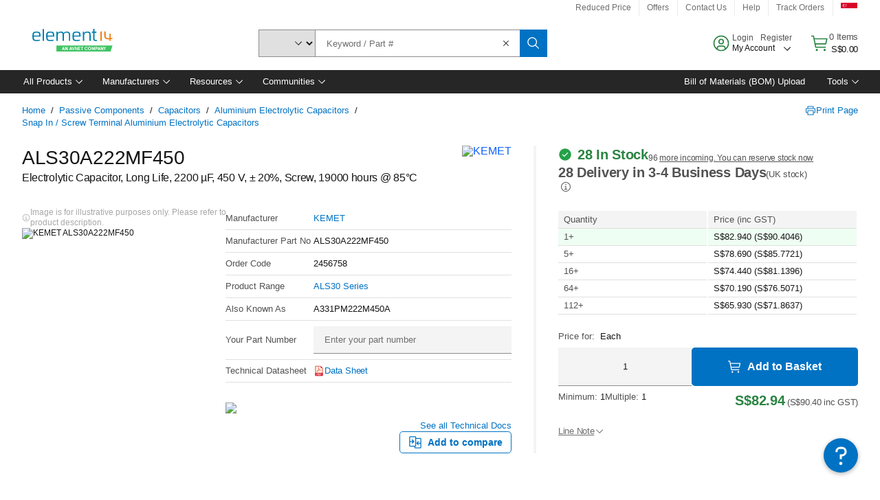

--- FILE ---
content_type: application/x-javascript;charset=utf-8
request_url: https://smetrics.element14.com/id?d_visid_ver=5.5.0&d_fieldgroup=A&mcorgid=106315F354E6D5430A4C98A4%40AdobeOrg&mid=80057392580702834390384237750124869317&ts=1768698375028
body_size: -40
content:
{"mid":"80057392580702834390384237750124869317"}